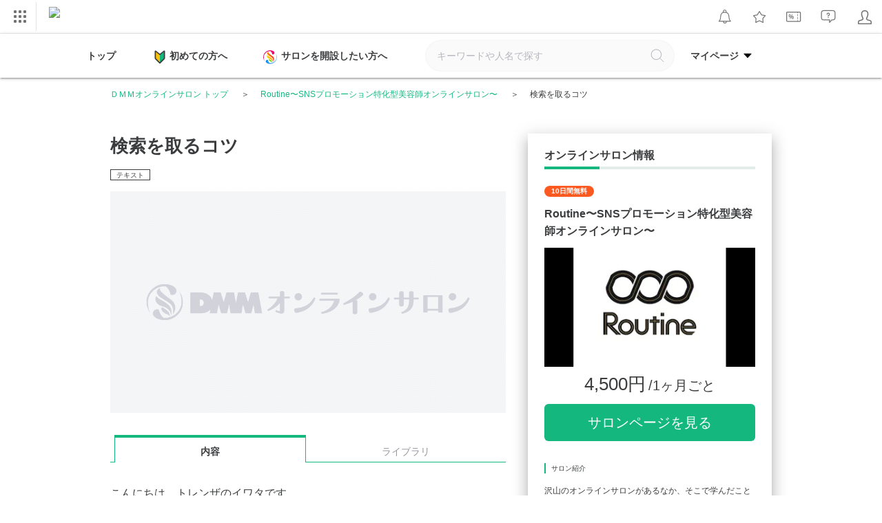

--- FILE ---
content_type: image/svg+xml
request_url: https://navismithapis-cdn.com/img/point.svg
body_size: 659
content:
<svg xmlns="http://www.w3.org/2000/svg" viewBox="0 0 40 40"><defs><style>.a{fill:#727272;}</style></defs><title>point</title><path class="a" d="M27.38,14.76l-.07-.06-2-2-.06-.07-.07-.06-.1-.1h0a8.88,8.88,0,0,0-4.44-2.3,9,9,0,0,0-5.07.49q-.4.16-.79.37a8.88,8.88,0,0,0-1.48,1,9,9,0,0,0-.68.61,8.89,8.89,0,0,0-.16,12.46h0l.16.16h0l2.14,2.14A8.93,8.93,0,0,0,27.38,14.76ZM13.33,13.33a7.91,7.91,0,0,1,10.22-.82,8,8,0,0,1,1,.82,7.92,7.92,0,1,1-11.2,0ZM26.67,26.67a7.91,7.91,0,0,1-10.2.84,8.92,8.92,0,0,0,11-11A7.93,7.93,0,0,1,26.67,26.67Z"/><path class="a" d="M17.34,24H16.16V14.62H19.5a2.91,2.91,0,0,1,2.31.85,2.87,2.87,0,0,1,.74,1.94,2.69,2.69,0,0,1-.81,2,2.9,2.9,0,0,1-2.12.79H17.34Zm0-4.8h2.16a1.84,1.84,0,0,0,1.34-.5,1.77,1.77,0,0,0,.51-1.32,1.92,1.92,0,0,0-.46-1.25,1.61,1.61,0,0,0-1.32-.55H17.34Z"/></svg>